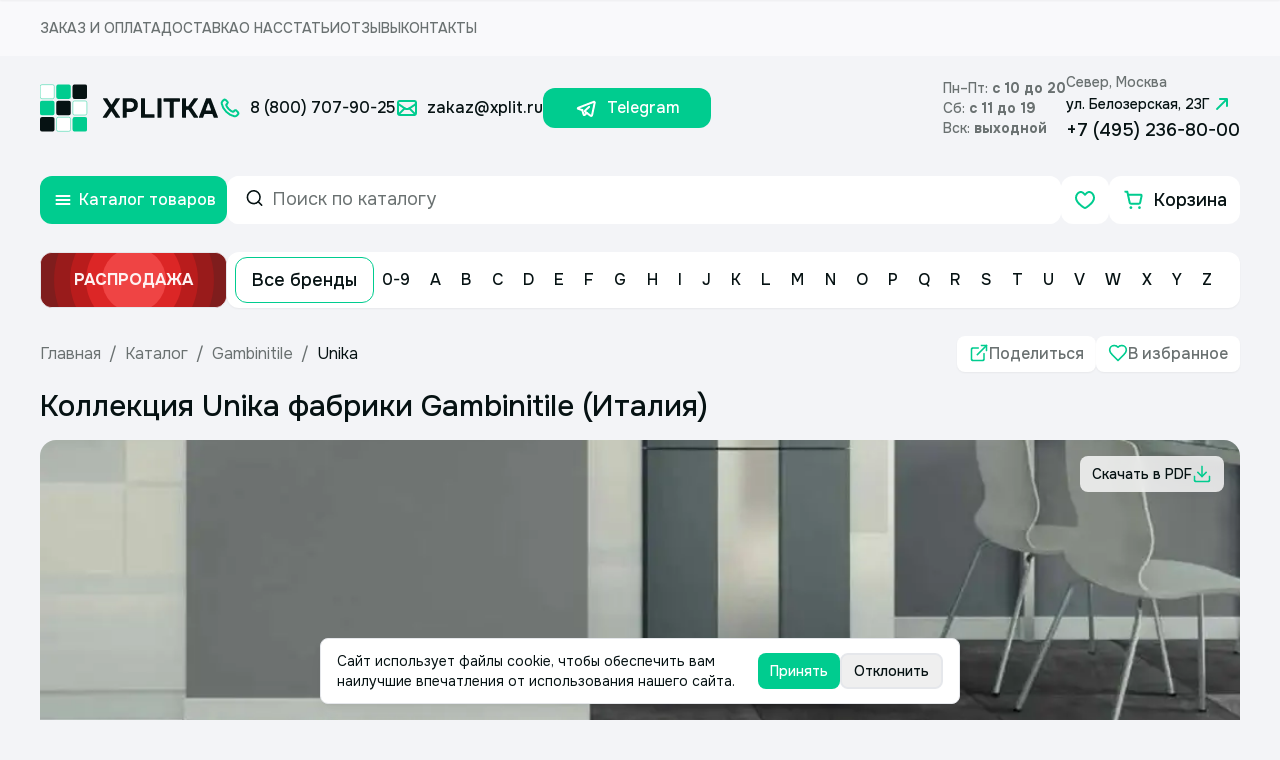

--- FILE ---
content_type: image/svg+xml
request_url: https://www.xplit.ru/static/flags/italy.svg
body_size: 715
content:
<svg width="33" height="33" viewBox="0 0 33 33" fill="none" xmlns="http://www.w3.org/2000/svg">
<g clip-path="url(#clip0_138_6712)">
<path d="M16.7086 32.8953C25.5451 32.8953 32.7086 25.7319 32.7086 16.8953C32.7086 8.05877 25.5451 0.895325 16.7086 0.895325C7.872 0.895325 0.708557 8.05877 0.708557 16.8953C0.708557 25.7319 7.872 32.8953 16.7086 32.8953Z" fill="#F0F0F0"/>
<path d="M32.7086 16.8953C32.7086 10.0159 28.3666 4.15122 22.2738 1.89053V31.9002C28.3666 29.6395 32.7086 23.7748 32.7086 16.8953Z" fill="#D80027"/>
<path d="M0.708557 16.8953C0.708557 23.7748 5.05056 29.6395 11.1434 31.9002V1.89053C5.05056 4.15122 0.708557 10.0159 0.708557 16.8953Z" fill="#6DA544"/>
</g>
<defs>
<clipPath id="clip0_138_6712">
<rect width="32" height="32" fill="white" transform="translate(0.708557 0.895325)"/>
</clipPath>
</defs>
</svg>


--- FILE ---
content_type: image/svg+xml
request_url: https://maps.yastatic.net/s3/front-maps-static/constructor-icons/fallback.svg
body_size: -70
content:
<svg xmlns="http://www.w3.org/2000/svg" width="24" height="24" viewBox="0 0 24 24"><circle fill="currentColor" cx="12" cy="12" r="6" fill-rule="evenodd"/></svg>


--- FILE ---
content_type: text/x-component
request_url: https://www.xplit.ru/about?_rsc=18wh8
body_size: -25
content:
0:["lLLYslBbwF_szaWKk4aKx",[["children","(routes)","children","about",["about",{"children":["__PAGE__",{}]}],null,null]]]
